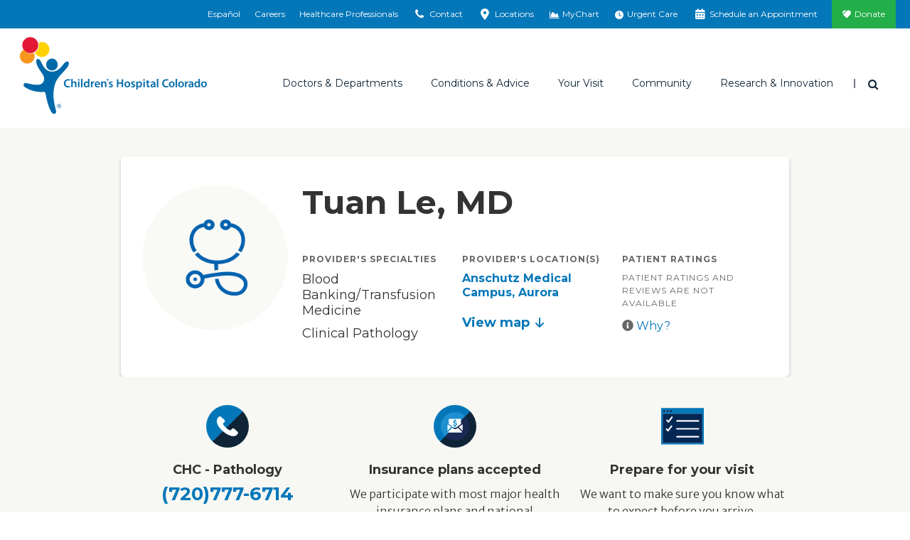

--- FILE ---
content_type: text/html; charset=utf-8
request_url: https://www.childrenscolorado.org/doctors-and-departments/physicians/l/tuan-le/
body_size: 18775
content:
<!DOCTYPE html>
<html lang="en">
<head>
    <meta charset="utf-8">
    <meta name="viewport" content="width=device-width, initial-scale=1">
    <title>Tuan Le | Children&#x27;s Hospital Colorado</title>
    <meta name="description" content="Meet Tuan Le, MD. He specializes in Blood Banking/Transfusion Medicine, Clinical Pathology at Children's Hospital Colorado" />
<meta property="og:image" content="https://www.childrenscolorado.org/globalassets/locations/anschutz-hero.jpg.jpg?v=49e2b0" />
<meta property="og:url" content="https://www.childrenscolorado.org/doctors-and-departments/physicians/l/tuan-le/" />
<meta name="msvalidate.01" content="BF4BB0CFDDD447EEA3C71A4AC704C2C5" />
<meta name="google-site-verification" content="kw9YR0PXtMQyINHbU2maTv68H8HeH7suajw2rdv2uN8" />
<meta name="p:domain_verify" content="fd5ce2ff802b99c6291be6337545275c" />
<meta name="twitter:card" content="summary_large_image" />
<link href="https://www.childrenscolorado.org/doctors-and-departments/physicians/l/tuan-le/" rel="canonical"></link>

        <meta http-equiv="Content-Security-Policy" content="img-src * data:; default-src &#x27;self&#x27; &#x27;unsafe-inline&#x27; &#x27;unsafe-eval&#x27; blob: *.doubleclick.net *.google-analytics.com *.crazyegg.com *.siteimprove.com *.google.com *.googlesyndication.com webto.salesforce.com *.ketchcdn.com *.ketchjs.com *.google-analytics.com *.googletagmanager.com fonts.googleapis.com fonts.gstatic.com pro.fontawesome.com *.bing.com *.invoca.net *.invocacdn.com *.www.childrenscolorado.org *.childrenscolorado.org *.typekit.net *.clarity.ms *.cloudfront.net *.linkedin.oribi.io *.jquery.com *.youtube.com *.mychart.childrenscolorado.org *.youtube-nocookie.com *.vimeo.com *.nrchealth.com *.pinimg.com *.pinterest.com *.fontawesome.com *.sfmc-content.com *.aspnetcdn.com *.episerver.net *.ucdenver.edu *.childrenscolorado.org *.cloud.email.childrenscolorado.org *.licdn.com/* *.facebook.net *.azurewebsites.net *.adnxs.com *.office.com *.facebook.com *.linkedin.com *.msecnd.net *.idio.co *.services.visualstudio.com *.visualstudio.com *.ytimg.com *.ytimg *.googleadservices.com *.adsymptotic.com *.selfcare.info *.googleapis.com childrenscolorado.org *.gstatic.com *.twitter.com html5-player.libsyn.com sketchfab.com *.votervoice.net *.twimg.com linkmaker.itunes.apple.com *.joomag.com *.appcatalyst.com *.healthrecordwizard.com *.cuanschutz.edu https://js.monitor.azure.com *.licdn.com vimeo.com cdnjs.cloudflare.com">
    
    


    <link rel="apple-touch-icon" sizes="180x180" href="/Static/chco/images/system-images/apple-touch-icon.png">
    <link rel="icon" type="image/png" sizes="32x32" href="/Static/chco/images/system-images/favicon-32x32.png">
    <link rel="icon" type="image/png" sizes="16x16" href="/Static/chco/images/system-images/favicon-16x16.png">

    <!-- CHCO custom font -->
    <link rel="preload" href="/Content/fonts/chco-custom/chco-custom.woff?84279219" as="font" type="font/woff" crossorigin>
    <link rel="preload" href="/Content/fonts/chco-custom/chco-custom.ttf?84279219" as="font" type="font/woff" crossorigin>

    <!-- Google font CDN -->
    <link rel="preload" href="https://fonts.googleapis.com/css?family=Merriweather+Sans:300,300i,400,400i,700,700i|Open+Sans:300,300i,400,400i,700,700i|Merriweather:300,400,400i,700,700i|Montserrat:400,500,600,700" as="style">
    <link rel="stylesheet" href="https://fonts.googleapis.com/css?family=Merriweather+Sans:300,300i,400,400i,700,700i|Open+Sans:300,300i,400,400i,700,700i|Merriweather:300,400,400i,700,700i|Montserrat:400,500,600,700">

    <!-- Font Awesome Pro -->
    <link rel="preload" href="/Static/chco/fonts/fontawesome-pro-6.5.1-web/css/all.css" as="style">
    <link rel="stylesheet" href="/Static/chco/fonts/fontawesome-pro-6.5.1-web/css/all.css">

    <!-- Critical CSS -->
    <link rel="stylesheet" href="/Static/chco/css/critical.bundled.css?v=qgzNvWNx5K7h6oE-jeH-1Sn1c_MvG55O0cvs5QbsoNE">

    <!-- Non critical CSS -->
    <link rel="preload" href="/Static/chco/css/non-critical.bundled.css?v=XoJZARdUi1T_jHUD922ZCg41b-TFd2bsg56n42UXDOg" as="style">
    <link rel="stylesheet" href="/Static/chco/css/non-critical.bundled.css?v=XoJZARdUi1T_jHUD922ZCg41b-TFd2bsg56n42UXDOg">
    <script src="https://ajax.aspnetcdn.com/ajax/jquery/jquery-3.5.1.min.js" integrity="sha384-ZvpUoO/+PpLXR1lu4jmpXWu80pZlYUAfxl5NsBMWOEPSjUn/6Z/hRTt8+pR6L4N2" crossorigin="anonymous"></script>


    
    <link rel="stylesheet" href="https://pro.fontawesome.com/releases/v5.6.1/css/all.css" integrity="sha384-NJXGk7R+8gWGBdutmr+/d6XDokLwQhF1U3VA7FhvBDlOq7cNdI69z7NQdnXxcF7k" crossorigin="anonymous">
    

    <script>
!function(T,l,y){var S=T.location,k="script",D="instrumentationKey",C="ingestionendpoint",I="disableExceptionTracking",E="ai.device.",b="toLowerCase",w="crossOrigin",N="POST",e="appInsightsSDK",t=y.name||"appInsights";(y.name||T[e])&&(T[e]=t);var n=T[t]||function(d){var g=!1,f=!1,m={initialize:!0,queue:[],sv:"5",version:2,config:d};function v(e,t){var n={},a="Browser";return n[E+"id"]=a[b](),n[E+"type"]=a,n["ai.operation.name"]=S&&S.pathname||"_unknown_",n["ai.internal.sdkVersion"]="javascript:snippet_"+(m.sv||m.version),{time:function(){var e=new Date;function t(e){var t=""+e;return 1===t.length&&(t="0"+t),t}return e.getUTCFullYear()+"-"+t(1+e.getUTCMonth())+"-"+t(e.getUTCDate())+"T"+t(e.getUTCHours())+":"+t(e.getUTCMinutes())+":"+t(e.getUTCSeconds())+"."+((e.getUTCMilliseconds()/1e3).toFixed(3)+"").slice(2,5)+"Z"}(),iKey:e,name:"Microsoft.ApplicationInsights."+e.replace(/-/g,"")+"."+t,sampleRate:100,tags:n,data:{baseData:{ver:2}}}}var h=d.url||y.src;if(h){function a(e){var t,n,a,i,r,o,s,c,u,p,l;g=!0,m.queue=[],f||(f=!0,t=h,s=function(){var e={},t=d.connectionString;if(t)for(var n=t.split(";"),a=0;a<n.length;a++){var i=n[a].split("=");2===i.length&&(e[i[0][b]()]=i[1])}if(!e[C]){var r=e.endpointsuffix,o=r?e.location:null;e[C]="https://"+(o?o+".":"")+"dc."+(r||"services.visualstudio.com")}return e}(),c=s[D]||d[D]||"",u=s[C],p=u?u+"/v2/track":d.endpointUrl,(l=[]).push((n="SDK LOAD Failure: Failed to load Application Insights SDK script (See stack for details)",a=t,i=p,(o=(r=v(c,"Exception")).data).baseType="ExceptionData",o.baseData.exceptions=[{typeName:"SDKLoadFailed",message:n.replace(/\./g,"-"),hasFullStack:!1,stack:n+"\nSnippet failed to load ["+a+"] -- Telemetry is disabled\nHelp Link: https://go.microsoft.com/fwlink/?linkid=2128109\nHost: "+(S&&S.pathname||"_unknown_")+"\nEndpoint: "+i,parsedStack:[]}],r)),l.push(function(e,t,n,a){var i=v(c,"Message"),r=i.data;r.baseType="MessageData";var o=r.baseData;return o.message='AI (Internal): 99 message:"'+("SDK LOAD Failure: Failed to load Application Insights SDK script (See stack for details) ("+n+")").replace(/\"/g,"")+'"',o.properties={endpoint:a},i}(0,0,t,p)),function(e,t){if(JSON){var n=T.fetch;if(n&&!y.useXhr)n(t,{method:N,body:JSON.stringify(e),mode:"cors"});else if(XMLHttpRequest){var a=new XMLHttpRequest;a.open(N,t),a.setRequestHeader("Content-type","application/json"),a.send(JSON.stringify(e))}}}(l,p))}function i(e,t){f||setTimeout(function(){!t&&m.core||a()},500)}var e=function(){var n=l.createElement(k);n.src=h;var e=y[w];return!e&&""!==e||"undefined"==n[w]||(n[w]=e),n.onload=i,n.onerror=a,n.onreadystatechange=function(e,t){"loaded"!==n.readyState&&"complete"!==n.readyState||i(0,t)},n}();y.ld<0?l.getElementsByTagName("head")[0].appendChild(e):setTimeout(function(){l.getElementsByTagName(k)[0].parentNode.appendChild(e)},y.ld||0)}try{m.cookie=l.cookie}catch(p){}function t(e){for(;e.length;)!function(t){m[t]=function(){var e=arguments;g||m.queue.push(function(){m[t].apply(m,e)})}}(e.pop())}var n="track",r="TrackPage",o="TrackEvent";t([n+"Event",n+"PageView",n+"Exception",n+"Trace",n+"DependencyData",n+"Metric",n+"PageViewPerformance","start"+r,"stop"+r,"start"+o,"stop"+o,"addTelemetryInitializer","setAuthenticatedUserContext","clearAuthenticatedUserContext","flush"]),m.SeverityLevel={Verbose:0,Information:1,Warning:2,Error:3,Critical:4};var s=(d.extensionConfig||{}).ApplicationInsightsAnalytics||{};if(!0!==d[I]&&!0!==s[I]){var c="onerror";t(["_"+c]);var u=T[c];T[c]=function(e,t,n,a,i){var r=u&&u(e,t,n,a,i);return!0!==r&&m["_"+c]({message:e,url:t,lineNumber:n,columnNumber:a,error:i}),r},d.autoExceptionInstrumented=!0}return m}(y.cfg);function a(){y.onInit&&y.onInit(n)}(T[t]=n).queue&&0===n.queue.length?(n.queue.push(a),n.trackPageView({})):a()}(window,document,{src: "https://js.monitor.azure.com/scripts/b/ai.2.gbl.min.js", crossOrigin: "anonymous", cfg: {instrumentationKey: '97baa825-339a-4bff-a7c5-035a492c467f', disableCookiesUsage: false }});
</script>


    <meta name="facebook-domain-verification" content="baxnx5hr8btd1azgvqs9ab8qaa8zly" />
    <script>
        var root = document.getElementsByTagName('html')[0];

        // Dynamically set scrollbar width css variable
        function getScrollbarWidth() {
            var outer = document.createElement('div');
            outer.style.visibility = 'hidden';
            outer.style.overflow = 'scroll';
            document.body.appendChild(outer);
            var inner = document.createElement('div');
            outer.appendChild(inner);
            var scrollbarWidth = (outer.offsetWidth - inner.offsetWidth);
            outer.parentNode.removeChild(outer);
            return scrollbarWidth + 'px';
        }

        (function domBodyExists() {
            if (document.body) {
                root.classList.add('js-scrollbar-width-set');
                document.documentElement.style.setProperty('--scrollbar-width', getScrollbarWidth());
            } else {
                window.requestAnimationFrame(domBodyExists);
            }
        })();
    </script>

    <script>!function () { window.semaphore = window.semaphore || [], window.ketch = function () { window.semaphore.push(arguments) }; var e = new URLSearchParams(document.location.search), o = e.has("property") ? e.get("property") : "chco_org", n = document.createElement("script"); n.type = "text/javascript", n.src = "https://global.ketchcdn.com/web/v3/config/childrenscolorado/".concat(o, "/boot.js"), n.defer = n.async = !0, document.getElementsByTagName("head")[0].appendChild(n) }();</script>
    
    <script>
        var isAnalyticsAllowed = false;
    </script>
</head>
<body class="l-body bio" data-ismobile="False">
    
    <script src="https://www.youtube.com/iframe_api"></script>
    
    <script>
    dataLayer = [{
        'AccountId': '1234958444',
        'PageName': 'Tuan Le',
        'FirstVisit': 'True',
        'SiteSection': '',
        'splitTestId': '',
        'ServiceLine':'',
        'NrcEnabled':'False'
    }];
    </script>

    
    <noscript>
        <iframe src="https://www.googletagmanager.com/ns.html?id=GTM-DP99&amp;FirstVisit=True&amp;PageName=Tuan&#x2B;Le&amp;SiteSection=&amp;splitTestId=" height="0" width="0" style="display: none; visibility: hidden;"></iframe>
    </noscript>
    <script>
        (function (w, d, s, l, i) {
            w[l] = w[l] || []; w[l].push({
                'gtm.start': new Date().getTime(), event: 'gtm.js'
            });
            var f = d.getElementsByTagName(s)[0],
                j = d.createElement(s), dl = l != 'dataLayer' ? '&l=' + l : '';
            j.async = true;
            j.src = '//www.googletagmanager.com/gtm.js?id=' + i + dl;
            f.parentNode.insertBefore(j, f);
        })(window, document, 'script', 'dataLayer', 'GTM-DP99');

        window.dataLayer = window.dataLayer || [];
        function gtag() { dataLayer.push(arguments); }
    </script>


    
    



<div class="l-surround">
        
<div class="logo-lg logo-print">
    <img class="logo-lg-mark" src="/Content/images/logo-chco-mark-color.svg" role="presentation">
    <img class="logo-lg-type" src="/Content/images/logo-chco-type-color.svg" alt="Children's Hospital Colorado">
</div>

<header class="l-header off-canvas-transition">
        

<div class="l-header-utility clearfix">
    <div class="utility-cabinet" data-block-type="topnav">
        <div data-breakpoint="992" class="utility-cabinet-base">
            
                <div id="headerDrawerContactArea">

<div data-block-id="77726" data-block-type="headerdrawer">
    <div class="utility-cabinet-drawer" id="utility-contact">
        <div class="container-fluid-outer">
            <div class="chco-row chco-no-gutters px-2">
                <button class="close-btn btn-transparent btn-close-x pull-right">
                    <span class="sr-only">Close</span>
                </button>
            </div>

            <div class="utility-cabinet-content">
                <div class="row col-border-right-surround">
                    <div class="col-md-4 break-small-sm">
                        <ul class="list-icon-links">
                            <li>
                                <a id="utility-contact-phone" href="tel:1-800-624-6553">
                                    <img src="/Static/chco/images/system-images/cta-phone.svg" alt="">
                                    <span>1-800-624-6553</span>
                                </a>
                            </li>
                            <li>
                                <a href="/contact-us/">
                                    <img src="/Static/chco/images/system-images/cta-sign-up.svg" alt="">
                                    <span>Contact Us</span>
                                </a>
                            </li>
                            <li>
                                <a href="/your-visit/pay-for-care/billing-payment/">
                                    <img src="/Static/chco/images/system-images/cta-pay-bill.svg" alt="">
                                    <span>Pay Your Bill</span>
                                </a>
                            </li>
                        </ul>
                    </div>
                    <div class="col-md-4 break-small-sm">
                        
<h5>ParentSmart Healthline<sup>TM</sup></h5>
<p>Caring pediatric nurses are available 24/7 to help answer your questions.</p>
                            <ul class="list-icon-links">
                                <li>
                                    <a href="tel:720-777-0123">
                                        <img src="/Static/chco/images/system-images/cta-nurses-line.svg" alt="">
                                        720-777-0123
                                    </a>
                                </li>
                            </ul>
                    </div>
                    <div class="col-md-4 break-small-sm">
                        
<h5>Send Postal Mail To:</h5>
<p>Children&rsquo;s Hospital Colorado<br />Anschutz Medical Campus<br />13123 East 16th Avenue<br />Aurora, CO 80045</p>
<p><a href="/locations/">Looking for a different location?</a></p>
                    </div>
                </div>
            </div>
        </div>
    </div>
</div>
<div data-block-id="77727" data-block-type="headerdrawer">
    <div id="utility-locations" class="utility-cabinet-drawer pt-lg-0">
        <div class="chco-container-fluid container-fluid-outer py-lg-0">
            <div class="chco-col-12">
                <button class="close-btn btn-transparent btn-close-x pull-right">
                    <span class="sr-only">Close</span>
                </button>
            </div>
            <div class="chco-row chco-no-gutters">
                <div class="chco-col-sm-12 chco-col-lg-8 chco-order-lg-first pb-5 py-lg-10 pr-lg-5">
                    <h2 class="h3">Emergency and urgent care locations</h2>
                    <p><p>In life-threatening emergencies, find the emergency room location nearest you. For non-life-threatening medical needs when your pediatrician is unavailable, visit one of our urgent care locations.</p></p>
                    <div class="chco-row pt-4 utility-cabinet-col-separator">
                        <div class="chco-col-lg-6 chco-col-xl-5 pr-lg-0">
                            <h3 class="h4 mb-4">Emergency locations (24/7)</h3>
                            <div class="mb-4">
                                <a href="/locationsapi/findclosestlocation?LocationSearchForm.CareType=1&LocationSearchForm.EUCare=true" class="find-closest-location d-inline-block mb-0" rel="nofollow" data-language="en">
                                    <i class="fas fa-location-arrow f-gray-500 mr-2" aria-hidden="true"></i>
                                    Find the closest emergency location
                                </a>
                            </div>

                                <a href="https://www.childrenscolorado.org/locations/?LocationSearchForm.CareType=1&LocationSearchForm.EUCare=true" class="btn btn-default reverse mb-4 mb-lg-3">
                                    See all emergency locations
                                </a>
                        </div>
                        <div class="chco-col-lg-6 chco-col-xl-5 pl-lg-0 chco-offset-xl-2">
                            <h3 class="h4 mb-4 mt-6 mt-lg-0">Urgent care locations (hours vary)</h3>
                            <div class="mb-4">
                                <a href="/locationsapi/findclosestlocation?LocationSearchForm.CareType=2&LocationSearchForm.EUCare=true" class="find-closest-location d-inline-block mb-0" rel="nofollow" data-language="en">
                                    <i class="fas fa-location-arrow f-gray-500 mr-2" aria-hidden="true"></i>
                                    Find the closest urgent care location
                                </a>
                            </div>

                                <a href="https://www.childrenscolorado.org/locations/?LocationSearchForm.CareType=2&LocationSearchForm.EUCare=true" class="btn btn-default reverse mb-4 mb-lg-3">
                                    See all urgent care locations
                                </a>
                        </div>
                    </div>
                    <div class="my-4">
                        <p class="mb-0">Not sure if you need urgent or emergency care?&nbsp;&nbsp; <a class="h5 text-primary d-inline-block arrow-right" href="/your-visit/prepare-for-your-visit/urgent-vs-emergency-care/">Help me decide</a></p>
                    </div>
                </div>
                <div class="chco-col-sm-12 chco-col-lg-4 chco-col-xl-3 chco-offset-xl-1 mt-5 mt-lg-0 pt-lg-10 px-lg-5" id="all-locations-col">
                    <h2 class="h3 mb-3">All locations</h2>
                    <p class="mb-4">See a listing of all our Children’s Hospital Colorado locations including inpatient, outpatient, therapy, surgery facilities and more.</p>
                    <h3 class="h4 mb-4">Locations near you</h3>
                    <div class="mb-4">
                        <a href="/locationsapi/findclosestlocation?LocationSearchForm.EUCare=" rel="nofollow" class="find-closest-location d-inline-block" data-language="en">
                            <i class="fas fa-location-arrow f-gray-500 mr-2" aria-hidden="true"></i>
                            Find the closest location
                        </a>
                    </div>

                        <a href="https://www.childrenscolorado.org/locations/" class="btn btn-primary mb-4 mb-lg-3">
                            See all locations
                        </a>
                </div>
            </div>
            <input id="drawerItem_UsersCurrentLocationLatLng" name="drawerItem.UsersCurrentLocationLatLng" type="hidden" value="" />
        </div>
    </div>
</div>                </div>
        </div>
        <div class="container-fluid-outer">
                <ul class="utility-cabinet-handles utility-cabinet-controls">
                            <li class="hidden-xs hidden-sm">
                                <a href="https://espanol.childrenscolorado.org/">
                                    Español
                                </a>
                            </li>
                            <li class="hidden-xs hidden-sm">
                                <a href="/careers/" title="Careers">
                                    Careers
                                </a>
                            </li>
                            <li class="hidden-xs hidden-sm">
                                <a href="/health-professionals/" title="Healthcare Professionals">
                                    Healthcare Professionals
                                </a>
                            </li>
                    <li>
                        <a href="#" class="utility-search-toggle-btn btn-transparent hidden-md hidden-lg">
                            <span aria-hidden="true" class="icon icon-search"></span>
                            <span class="sr-only">Search</span>
                        </a>
                    </li>
                    <li>
                        <a href="#utility-contact" aria-controls="utility-contact" id="utility-contact">
                            <span aria-hidden="true" class="icon icon-phone"></span>
                            <span class="sr-only-sm">Contact</span>
                        </a>
                    </li>
                    <li>
                        <a href="#utility-locations" aria-controls="utility-locations" id="utility-location">
                            <span aria-hidden="true" class="icon icon-location"></span>
                            <span class="sr-only-sm">Locations</span>
                        </a>
                    </li>
                        <li>
                            <a href="https://mychart.childrenscolorado.org/MyChart/" target="_blank" >
                                <span aria-hidden="true" class="icon icon-chart-area"></span>
                                <span class="sr-only-sm">MyChart</span>
                            </a>
                        </li>
                        <li>
                            <a href="/urgent-care-emergency/" >
                                <span aria-hidden="true" class="icon fa-solid fa-clock"></span>
                                <span class="sr-only-sm">Urgent Care</span>
                            </a>
                        </li>
                        <li>
                            <a href="/schedule-an-appointment/" >
                                <span aria-hidden="true" class="icon icon-calendar"></span>
                                <span class="sr-only-sm">Schedule an Appointment</span>
                            </a>
                        </li>
                        <li class="donate-link">
                            <a href="https://secure.childrenscoloradofoundation.org/site/Donation2?mfc_pref=T&amp;df_id=7462&amp;7462.donation=form1&amp;autologin=true"  target="_blank">
                                Donate
                            </a>
                        </li>
                </ul>
        </div>
        <div class="utility-cabinet-drawer utility-cabinet-drawer--utility pt-lg-0 d-lg-none" id="utility-more">
            <div class="chco-container-fluid container-fluid-outer py-lg-0">
                <div class="chco-row chco-no-gutters px-2">
                    <button class="close-btn btn-transparent btn-close-x pull-right" aria-label="Close"></button>
                </div>
                <div class="chco-row chco-no-gutters">
                    <div class="chco-col-12">
                        <div class="h4">More Options</div>
                            <ul class="utility-cabinet-controls list-unstyled">
                                <li>
                                    <a aria-controls="utility-contact" class="utility-contact-btn" href="#utility-contact">
                                        <span aria-hidden="true" class="icon icon-phone"></span>
                                        Contact
                                    </a>
                                </li>
                                <li>
                                    <a aria-controls="utility-locations" href="#utility-locations">
                                        <span aria-hidden="true" class="icon icon-location"></span>
                                        Locations
                                    </a>
                                </li>
                                    <li>
                                        <a href="https://mychart.childrenscolorado.org/MyChart/" target="_blank" >
                                            <span aria-hidden="true" class="icon icon-chart-area"></span>
                                            MyChart
                                        </a>
                                    </li>
                                    <li>
                                        <a href="/urgent-care-emergency/" >
                                            <span aria-hidden="true" class="icon fa-solid fa-clock"></span>
                                            Urgent Care
                                        </a>
                                    </li>
                                    <li>
                                        <a href="/schedule-an-appointment/" >
                                            <span aria-hidden="true" class="icon icon-calendar"></span>
                                            Schedule an Appointment
                                        </a>
                                    </li>
                                    <li class="donate-link">
                                        <a href="https://secure.childrenscoloradofoundation.org/site/Donation2?mfc_pref=T&amp;df_id=7462&amp;7462.donation=form1&amp;autologin=true"  target="_blank">
                                            <span aria-hidden="true" class="icon icon-heart"></span>
                                            Donate
                                        </a>
                                    </li>
                            </ul>
                    </div>
                </div>
            </div>
        </div>
    </div>
</div>

        


<div class="l-header-main sticky-header-transition">
    <div class="container-fluid-outer sticky-header-transition">
        <div class="l-header-misc">
            <a class="logo" href="/">
                <div class="logo-sm logo-sm--updated hidden-md hidden-lg">
                    <img src="/Static/chco/images/system-images/logo-mobile.svg" alt="Children&#x27;s Hospital Colorado">
                </div>

                <div class="logo-lg hidden-xs hidden-sm">
                    <img class="logo-lg-mark" role="presentation" src="/Content/images/logo-chco-mark-color.svg">
                    <img alt="Children&#x27;s Hospital Colorado" class="logo-lg-type" src="/Content/images/logo-chco-type-color.svg">
                </div>
            </a>

                    <a aria-controls="utility-language" class="header-language-btn utility-language-btn btn-transparent hidden-md hidden-lg" href="https://espanol.childrenscolorado.org/">
                        ES
                        <span class="sr-only">Switch to English language</span>
                    </a>

                <div class="header-search-dropdown dropdown">
                    <button aria-expanded="true" aria-haspopup="true" class="header-search-toggle-btn dropdown-toggle btn-transparent" data-toggle="dropdown" id="searchForm" type="button">
                        <span class="icon icon-search" aria-hidden="true"></span>
                        <span class="sr-only">Search</span>
                    </button>

                    <div aria-labelledby="searchForm" class="dropdown-menu">
                        <button class="close-btn btn-transparent btn-close-x pull-right"><span class="sr-only">Close</span></button>
                        <form action="/search/" class="header-search-form form-inline" method="get">
                            <div class="header-search-inner">
                                <div class="form-group">
                                    <label class="header-search-label" for="headerSearch">I'm looking for</label>
                                </div>
                                <div class="form-group header-search-inputs">
                                    <input class="header-search-text input-transparent form-control head-search-drop-form-text" id="headerSearch" name="q" placeholder="" type="text"> 
                                    <button class="header-search-btn input-transparent" type="submit">
                                        <span class="icon icon-search" aria-hidden="true"></span>
                                        <span class="sr-only">Search</span>
                                    </button>
                                </div>
                            </div>
                        </form>
                    </div>
                </div>
            <button class="btn-off-canvas-toggle hidden-md hidden-lg">
                <span aria-hidden="true" class="hamburger-icon"></span>
                <span class="sr-only">Main Menu</span>
            </button>
        </div>
        <div class="l-header-nav">
            <div class="utility-slider-nav">
                    <ul class="utility-slider-nav__list utility-cabinet-controls">
                        <li>
                            <a aria-controls="utility-contact" class="utility-contact-btn" href="#utility-contact">
                                <span aria-hidden="true" class="icon icon-phone"></span>
                                Contact
                            </a>
                        </li>
                        <li>
                            <a aria-controls="utility-locations" href="#utility-locations">
                                <span aria-hidden="true" class="icon icon-location"></span>
                                Locations
                            </a>
                        </li>
                            <li>
                                <a href="https://mychart.childrenscolorado.org/MyChart/" target="_blank" >
                                    <span aria-hidden="true" class="icon icon-chart-area"></span>
                                    MyChart
                                </a>
                            </li>
                            <li>
                                <a href="/urgent-care-emergency/" >
                                    <span aria-hidden="true" class="icon fa-solid fa-clock"></span>
                                    Urgent Care
                                </a>
                            </li>
                            <li>
                                <a href="/schedule-an-appointment/" >
                                    <span aria-hidden="true" class="icon icon-calendar"></span>
                                    Schedule an Appointment
                                </a>
                            </li>
                            <li class="donate-link">
                                <a href="https://secure.childrenscoloradofoundation.org/site/Donation2?mfc_pref=T&amp;df_id=7462&amp;7462.donation=form1&amp;autologin=true"  target="_blank">
                                    <span class="icon icon-heart" aria-hidden="true"></span>
                                    Donate
                                </a>
                            </li>
                    </ul>

                <button class="utility-slider-nav__more-btn" role="button" aria-label="More" aria-controls="utility-more">
                    <svg x="0px" y="0px" width="3px" height="13px" viewBox="0 0 3 13" style="enable-background:new 0 0 3 13;">
                        <circle cx="1.5" cy="1.5" r="1.5"></circle>
                        <circle cx="1.5" cy="6.5" r="1.5"></circle>
                        <circle cx="1.5" cy="11.5" r="1.5"></circle>
                    </svg>
                </button>
            </div>
            

<div class="main-nav" data-breakpoint="992" >

<ul class="main-nav-list"><li class="mainmenuitem" data-block-id="14044" data-block-type="mainmenuitem">
<a data-block-target="14044" href="/doctors-and-departments/">Doctors &amp; Departments</a>
    <ul class="main-nav-mobile-menu-list">
        <li class="d-md-none">
            <a class="nav-overview" href="/doctors-and-departments/">Overview</a>
        </li>
            <li><a href="/doctors-and-departments/departments/">Departments</a></li>
            <li><a href="/doctors-and-departments/physicians/find-a-doctor/?pt=Children%E2%80%99s&#x2B;Colorado&#x2B;providers">Find a Doctor</a></li>
    </ul>
<div class="main-nav-mega-menu">
    <div class="main-nav-mega-menu-header">
        <a class="main-nav-mega-menu-title arrow-right" href="/doctors-and-departments/">Doctors &amp; Departments</a>
    </div>
    <div class="chco-row col-border-right-surround">
        <div class="chco-col-md-3">
                <ul class="main-nav-mega-menu-list">
                            <li><a href="/doctors-and-departments/departments/">Departments</a></li>
                            <li><a href="/doctors-and-departments/physicians/find-a-doctor/?pt=Children%E2%80%99s&#x2B;Colorado&#x2B;providers">Find a Doctor</a></li>
                </ul>
        </div>
            <div class="chco-col-md-9">
        <div class="row col-border-right-surround">


<div class="col-md-4"><div class="findadoctorsearch tag-menuitem" data-block-id="14056" data-block-type="findadoctorsearch"><h4>Find a Doctor</h4>
<form id="find-a-doctor-form" class="single-field-form input-group break-small ta-findadoctor" action="/doctors-and-departments/physicians/find-a-doctor/" method="get">
    <input type="text" name="q" id="searchterm" class="single-field-form-input form-control" placeholder="Search" />
    <button id="find-a-doctor-form-btn" class="single-field-form-button" onclick="btnSearchClick()" type="submit">
        <span class="icon icon-search" aria-hidden="true"></span>
        <span class="sr-only">Search</span>
    </button>
</form>


<script>
    $(document).ready(function () {
        $("#find-a-doctor-form-btn").click(function () {
            if (document.getElementById("find-a-doctor-form")) {
                dataLayer.push({ 'doctorsearchtype': ("'" + $("#searchterm").val() + "'"), 'event': 'findadoctor', });
                setTimeout("submitForm()", 150);
            }
        });
    });

    function submitForm() {
        document.getElementById("find-a-doctor-form").submit();
    }
</script>
</div></div>

<div class="col-md-8"><div class="findadepartmentsearch tag-menuitem" data-block-id="19067" data-block-type="findadepartmentsearch"><h4>Find a Department</h4>
<span class="serif-light"><em>By name</em></span>
<ul class="alphabet-nav-list border-bottom-dotted break-xsmall">
        <li><a href="/doctors-and-departments/departments/#A">A</a></li>
        <li><a href="/doctors-and-departments/departments/#B">B</a></li>
        <li><a href="/doctors-and-departments/departments/#C">C</a></li>
        <li><a href="/doctors-and-departments/departments/#D">D</a></li>
        <li><a href="/doctors-and-departments/departments/#E">E</a></li>
        <li><a href="/doctors-and-departments/departments/#F">F</a></li>
        <li><a href="/doctors-and-departments/departments/#G">G</a></li>
        <li><a href="/doctors-and-departments/departments/#H">H</a></li>
        <li><a href="/doctors-and-departments/departments/#I">I</a></li>
        <li><a href="/doctors-and-departments/departments/#J">J</a></li>
        <li><a href="/doctors-and-departments/departments/#K">K</a></li>
        <li><a href="/doctors-and-departments/departments/#L">L</a></li>
        <li><a href="/doctors-and-departments/departments/#M">M</a></li>
        <li><a href="/doctors-and-departments/departments/#N">N</a></li>
        <li><a href="/doctors-and-departments/departments/#O">O</a></li>
        <li><a href="/doctors-and-departments/departments/#P">P</a></li>
        <li><a href="/doctors-and-departments/departments/#Q">Q</a></li>
        <li><a href="/doctors-and-departments/departments/#R">R</a></li>
        <li><a href="/doctors-and-departments/departments/#S">S</a></li>
        <li><a href="/doctors-and-departments/departments/#T">T</a></li>
        <li><a href="/doctors-and-departments/departments/#U">U</a></li>
        <li><a href="/doctors-and-departments/departments/#V">V</a></li>
        <li><a href="/doctors-and-departments/departments/#W">W</a></li>
        <li><a href="/doctors-and-departments/departments/#X">X</a></li>
        <li><a href="/doctors-and-departments/departments/#Y">Y</a></li>
        <li><a href="/doctors-and-departments/departments/#Z">Z</a></li>
</ul>
</div></div>
        </div>
</div>
    </div>
</div>

</li><li class="mainmenuitem" data-block-id="14045" data-block-type="mainmenuitem">
<a data-block-target="14045" href="/conditions-and-advice/">Conditions &amp; Advice</a>
    <ul class="main-nav-mobile-menu-list">
        <li class="d-md-none">
            <a class="nav-overview" href="/conditions-and-advice/">Overview</a>
        </li>
            <li><a href="/conditions-and-advice/conditions-and-symptoms/">Conditions and Symptoms</a></li>
            <li><a href="/conditions-and-advice/symptom-checker/">Symptom Checker</a></li>
            <li><a href="/conditions-and-advice/dosage-tables/">Dosage Tables</a></li>
            <li><a href="/conditions-and-advice/baby-guide/">Baby Guide</a></li>
            <li><a href="/conditions-and-advice/mental-health-family-resources/">Mental Health Resources</a></li>
    </ul>
<div class="main-nav-mega-menu">
    <div class="main-nav-mega-menu-header">
        <a class="main-nav-mega-menu-title arrow-right" href="/conditions-and-advice/">Conditions &amp; Advice</a>
    </div>
    <div class="chco-row col-border-right-surround">
        <div class="chco-col-md-3">
                <ul class="main-nav-mega-menu-list">
                            <li><a href="/conditions-and-advice/conditions-and-symptoms/">Conditions and Symptoms</a></li>
                            <li><a href="/conditions-and-advice/symptom-checker/">Symptom Checker</a></li>
                            <li><a href="/conditions-and-advice/dosage-tables/">Dosage Tables</a></li>
                            <li><a href="/conditions-and-advice/baby-guide/">Baby Guide</a></li>
                            <li><a href="/conditions-and-advice/mental-health-family-resources/">Mental Health Resources</a></li>
                </ul>
        </div>
            <div class="chco-col-md-9">
        <div class="row col-border-right-surround">


<div class="col-md-4"><div class="conditionandsymptomlanding tag-menuitem" data-block-id="19032" data-block-type="conditionandsymptomlanding"><h4>Find a Condition or Symptom</h4>
<form class="single-field-form input-group ta-conditionsymptom break-xsmall" action="/conditions-and-advice/conditions-and-symptoms/" method="get">
    <input type="text" name="q" class="single-field-form-input form-control" placeholder="Search" />
    <button class="single-field-form-button" type="submit">
        <span class="icon icon-search" aria-hidden="true"></span>
        <span class="sr-only">Search</span>
    </button>
</form>
<div class="text-left border-bottom-dotted break-xsmall">
    <a class="btn-expand-link collapsed" href="/conditions-and-advice/conditions-and-symptoms/">View All</a>
</div>
    <div class="serif-light break-xsmall"><em>Common conditions and symptoms</em></div>
    <ul class="main-nav-mega-menu-list">
            <li><a href="/conditions-and-advice/conditions-and-symptoms/conditions/pneumonia/">Pneumonia</a></li>
            <li><a href="/conditions-and-advice/conditions-and-symptoms/conditions/asthma/">Asthma</a></li>
            <li><a href="/conditions-and-advice/conditions-and-symptoms/conditions/headaches/">Headaches</a></li>
    </ul>
</div></div>

<div class="col-md-8"><div class="tag-menuitem" data-block-id="99371" data-block-type="card">







<div class="card-copy">
    
<div><img style="float: left; width: 200px; height: 67px;" alt="" src="/globalassets/parenting-advice/just-ask-childrens-logo.png?v=4adaa4" width="200" height="67" /></div>
<div style="clear: left;">&nbsp;</div>
<h4>Parenting Tips and Advice</h4>
<p>From bringing home a new baby to building trust with your teen, our pediatric experts share guidance to help you navigate the ups and downs of parenthood.</p>
<p><a href="/just-ask-childrens/" class="arrow-right">Read more in Just Ask Children&rsquo;s</a></p>
</div>


</div></div>
        </div>
</div>
    </div>
</div>

</li><li class="mainmenuitem" data-block-id="14046" data-block-type="mainmenuitem">
<a data-block-target="14046" href="/your-visit/">Your Visit</a>
    <ul class="main-nav-mobile-menu-list">
        <li class="d-md-none">
            <a class="nav-overview" href="/your-visit/">Overview</a>
        </li>
            <li><a href="/your-visit/my-chart/">MyChart for Patients and Families</a></li>
            <li><a href="/your-visit/prepare-for-your-visit/">Prepare for Your Visit</a></li>
            <li><a href="/your-visit/overnight-stay/">Your Overnight Stay</a></li>
            <li><a href="/your-visit/cheer-cards/">Send a Cheer Card</a></li>
            <li><a href="/your-visit/family-patient-resources/">Family and Patient Resources</a></li>
            <li><a href="/your-visit/pay-for-care/">Paying for Care</a></li>
            <li><a href="/your-visit/medical-records/">Medical Records</a></li>
            <li><a href="/your-visit/legal-policies-procedures/">Policies and Procedures</a></li>
            <li><a href="/your-visit/we-ask-because-we-care/">We Ask Because We Care</a></li>
    </ul>
<div class="main-nav-mega-menu">
    <div class="main-nav-mega-menu-header">
        <a class="main-nav-mega-menu-title arrow-right" href="/your-visit/">Your Visit</a>
    </div>
    <div class="chco-row col-border-right-surround">
        <div class="chco-col-md-3">
                <ul class="main-nav-mega-menu-list">
                            <li><a href="/your-visit/my-chart/">MyChart for Patients and Families</a></li>
                            <li><a href="/your-visit/prepare-for-your-visit/">Prepare for Your Visit</a></li>
                            <li><a href="/your-visit/overnight-stay/">Your Overnight Stay</a></li>
                            <li><a href="/your-visit/cheer-cards/">Send a Cheer Card</a></li>
                            <li><a href="/your-visit/family-patient-resources/">Family and Patient Resources</a></li>
                            <li><a href="/your-visit/pay-for-care/">Paying for Care</a></li>
                            <li><a href="/your-visit/medical-records/">Medical Records</a></li>
                            <li><a href="/your-visit/legal-policies-procedures/">Policies and Procedures</a></li>
                            <li><a href="/your-visit/we-ask-because-we-care/">We Ask Because We Care</a></li>
                </ul>
        </div>
            <div class="chco-col-md-9">
        <div class="row col-border-right-surround">


<div class="col-md-12"><div class="regionlocationsmainmenu tag-menuitem" data-block-id="48789" data-block-type="regionlocationsmainmenu">
<div class="regional-navigation">
        <div class="d-flex align-items-center">
            <h2 class="fs-9 mb-0 flex-grow-1">Find locations by region</h2>
            <a href="/locations/" class="arrow-right fs-5 fw-700 p-0">See all locations</a>
        </div>
    <a href="#" class="fs-3 f-mwsans fw-700 mb-3" id="RegionFindClosest"><i class="fas fa-location-arrow text-gray-normal fs-4" aria-hidden="true"></i> <u>Click to find the locations nearest you</u></a>
    
<div class="row"><div class="col-md-4 menuitemcard tag-menuitem" data-block-id="48791" data-block-type="menuitemcard">
    <img class="img-fluid mb-1" alt="Denver skyline during the daytime" src="https://www.childrenscolorado.org:443/contentassets/e1378306e0174318869b162e3a236e09/denver-metro-mega-nav.jpg?v=490120&amp;width=575&amp;height=323">
    <a href="/locations/?LocationSearchForm.RegionFilter=71441" class="d-block">

<h2 class="h4">Denver metro</h2></a>
 </div><div class="col-md-4 menuitemcard tag-menuitem" data-block-id="48794" data-block-type="menuitemcard">
    <img class="img-fluid mb-1" alt="Southern Colorado campus during the daytime" src="https://www.childrenscolorado.org:443/contentassets/c25231e81f6743cd8042bf87259b1058/southern-colorado-mega-nav.jpg?v=490120&amp;width=575&amp;height=323">
    <a href="/locations/?LocationSearchForm.RegionFilter=71442" class="d-block">

<h2 class="h4">Southern Colorado</h2></a>
 </div><div class="col-md-4 menuitemcard tag-menuitem" data-block-id="68646" data-block-type="menuitemcard">
    <img class="img-fluid mb-1" alt="Laptop, coffee, cell phone, and facemask on a desktop." src="https://www.childrenscolorado.org:443/contentassets/bfd8f42dbad94415a7e8cc3292e97de7/virtual-appointment.jpg?v=49013a&amp;width=575&amp;height=323">
    <a href="/doctors-and-departments/departments/telehealth/appointment/" class="d-block">

<h2 class="h4">Virtual visit</h2></a>
 </div></div>
</div>
</div></div>

        </div>
</div>
    </div>
</div>

</li><li class="mainmenuitem" data-block-id="14047" data-block-type="mainmenuitem">
<a data-block-target="14047" href="/community/">Community</a>
    <ul class="main-nav-mobile-menu-list">
        <li class="d-md-none">
            <a class="nav-overview" href="/community/">Overview</a>
        </li>
            <li><a href="/community/youth-mental-health-crisis/">Addressing the Youth Mental Health Crisis</a></li>
            <li><a href="/community/calendar-of-events/">Calendar of Events</a></li>
            <li><a href="/community/child-health-advocacy/">Child Health Advocacy</a></li>
            <li><a href="/community/community-health/">Community Health</a></li>
            <li><a href="/community/community-partners/">Community Partners</a></li>
            <li><a href="/community/corporate-relations/">Corporate Relations</a></li>
            <li><a href="/community/global-health/">Global Health</a></li>
            <li><a href="/community/patient-advocacy/">Patient Advocacy</a></li>
            <li><a href="/community/patient-stories/">Patient Stories</a></li>
            <li><a href="/community/pediatric-affiliations/">Pediatric Affiliations</a></li>
            <li><a href="/community/support-childrens-colorado/">Support Children&#x2019;s Colorado</a></li>
            <li><a href="/community/specialty-outreach-clinics/">Specialty Regional Outreach Clinics</a></li>
    </ul>
<div class="main-nav-mega-menu">
    <div class="main-nav-mega-menu-header">
        <a class="main-nav-mega-menu-title arrow-right" href="/community/">Community</a>
    </div>
    <div class="chco-row col-border-right-surround">
        <div class="chco-col-md-3">
                <ul class="main-nav-mega-menu-list">
                            <li><a href="/community/youth-mental-health-crisis/">Addressing the Youth Mental Health Crisis</a></li>
                            <li><a href="/community/calendar-of-events/">Calendar of Events</a></li>
                            <li><a href="/community/child-health-advocacy/">Child Health Advocacy</a></li>
                            <li><a href="/community/community-health/">Community Health</a></li>
                            <li><a href="/community/community-partners/">Community Partners</a></li>
                            <li><a href="/community/corporate-relations/">Corporate Relations</a></li>
                            <li><a href="/community/global-health/">Global Health</a></li>
                            <li><a href="/community/patient-advocacy/">Patient Advocacy</a></li>
                            <li><a href="/community/patient-stories/">Patient Stories</a></li>
                            <li><a href="/community/pediatric-affiliations/">Pediatric Affiliations</a></li>
                            <li><a href="/community/support-childrens-colorado/">Support Children&#x2019;s Colorado</a></li>
                            <li><a href="/community/specialty-outreach-clinics/">Specialty Regional Outreach Clinics</a></li>
                </ul>
        </div>
            <div class="chco-col-md-9">
        <div class="row col-border-right-surround">


<div class="col-md-4"><div class="tag-menuitem" data-block-id="62218" data-block-type="card">






<h4 class="">Your Support Matters</h4>
<div class="card-copy">
    
<p>All children should have a chance for a healthy future.</p>
<p><a class="arrow-right" href="/community/support-childrens-colorado/make-a-financial-donation/">Donate</a></p>
<p><a class="arrow-right" href="/community/support-childrens-colorado/volunteer/">Volunteer</a></p>
<p><a class="arrow-right" href="/community/support-childrens-colorado/give-blood/">Give Blood</a></p>
</div>


</div></div>

<div class="col-md-8"><div class="calendar tag-menuitem" data-block-id="16455" data-block-type="calendar">    <div class="block-editorial tag-menuitem">
        <h4>Upcoming Events</h4>
            <h5><a href="/community/calendar-of-events/pediatric-download-january-2026-beyond-screen-time/">Beyond Screen Time: Pediatric Care in the Digital Era</a></h5>
                <div class="h5">Thursday, January 29, 2026</div>
            <p>Experts explain how digital technology is changing pediatric care and the...</p>
        <p><a href="/community/calendar-of-events/" class="arrow-right">See All Events</a></p>
    </div>
</div></div>
        </div>
</div>
    </div>
</div>

</li><li class="mainmenuitem" data-block-id="14048" data-block-type="mainmenuitem">
<a data-block-target="14048" href="/research-innovation/">Research &amp; Innovation</a>
    <ul class="main-nav-mobile-menu-list">
        <li class="d-md-none">
            <a class="nav-overview" href="/research-innovation/">Overview</a>
        </li>
            <li><a href="/research-innovation/about-our-research/">About Our Research</a></li>
            <li><a href="/research-innovation/pediatric-clinical-trials/">Pediatric Clinical Trials</a></li>
            <li><a href="/advances-answers/">Research Articles</a></li>
            <li><a href="/research-innovation/researcher-onboarding/">Researcher Onboarding Process</a></li>
            <li><a href="/research-innovation/training-and-internships/">Training and Internships</a></li>
            <li><a href="/research-innovation/funding-opportunities/">Funding Opportunities</a></li>
            <li><a href="/research-innovation/the-center-for-innovation/">Center For Innovation</a></li>
            <li><a href="https://www.supportchildrenscolorado.org/fueled-by-giving/research-and-innovation/">Support Our Research</a></li>
    </ul>
<div class="main-nav-mega-menu">
    <div class="main-nav-mega-menu-header">
        <a class="main-nav-mega-menu-title arrow-right" href="/research-innovation/">Research &amp; Innovation</a>
    </div>
    <div class="chco-row col-border-right-surround">
        <div class="chco-col-md-3">
                <ul class="main-nav-mega-menu-list">
                            <li><a href="/research-innovation/about-our-research/">About Our Research</a></li>
                            <li><a href="/research-innovation/pediatric-clinical-trials/">Pediatric Clinical Trials</a></li>
                            <li><a href="/advances-answers/">Research Articles</a></li>
                            <li><a href="/research-innovation/researcher-onboarding/">Researcher Onboarding Process</a></li>
                            <li><a href="/research-innovation/training-and-internships/">Training and Internships</a></li>
                            <li><a href="/research-innovation/funding-opportunities/">Funding Opportunities</a></li>
                            <li><a href="/research-innovation/the-center-for-innovation/">Center For Innovation</a></li>
                            <li><a href="https://www.supportchildrenscolorado.org/fueled-by-giving/research-and-innovation/">Support Our Research</a></li>
                </ul>
        </div>
            <div class="chco-col-md-9">
        <div class="row col-border-right-surround">


<div class="col-md-12"><div class="tag-menuitem" data-block-id="94231" data-block-type="card">







<div class="card-copy">
    
<p style="float: left; margin-right: 20px;"><img alt="" src="/globalassets/q-blog/q-advances-answers-promo.png?v=495a8e" width="200" height="150" /></p>
<h3>It starts with a Q:</h3>
<p>For the&nbsp;latest&nbsp;cutting-edge&nbsp;research, innovative&nbsp;collaborations&nbsp;and&nbsp;remarkable&nbsp;discoveries in child health, read&nbsp;stories from&nbsp;across&nbsp;all our areas of study in&nbsp;<strong>Q: Advances and Answers in Pediatric Health</strong>.&nbsp;</p>
<p><a href="/advances-answers/" class="arrow-right">Discover more in Q:</a></p>
</div>


</div></div>

        </div>
</div>
    </div>
</div>

</li></ul>
        <ul class="main-extra-nav d-md-none d-lg-none">
                    <li>
                        <a href="/careers/" title="Careers">
                            Careers
                        </a>
                    </li>
                    <li>
                        <a href="/health-professionals/" title="Healthcare Professionals">
                            Healthcare Professionals
                        </a>
                    </li>
        </ul>
        <ul class="utility-cabinet-handles">
                <li class="donate-link full-width">
                    <a href="https://secure.childrenscoloradofoundation.org/site/Donation2?mfc_pref=T&amp;df_id=7462&amp;7462.donation=form1&amp;autologin=true">Donate</a>
                </li>
        </ul>
</div>

        </div>
    </div>
</div>

</header>






    

    <div class="l-canvas off-canvas-transition container-fluid-outer">
        
        



<script type="application/ld+json">
    {"@context":"https://schema.org","@type":"Physician","name":"Tuan Le, MD","image":"https://www.childrenscolorado.org/Static/chco/images/stethoscope-on-gray-@2x.png"}
</script>

<main class="site-main" id="contentMain">
    <section class="bg-color-tan-100 py-4 py-md-8 mx-4-negative breakout-lg mt-8-negative">
        
<div class="chco-container">
    <div class="provider p-0 mx-auto" data-block-id="92569" data-block-type="providerpage">
        <div class="provider-inner p-4 p-lg-6 py-lg-8">
            <div class="chco-row">
                    <div class="chco-col-md-3 d-none d-lg-block">
                        <div class="provider__photo mx-auto d-block mb-5 mb-md-0">
                            <img src="https://www.childrenscolorado.org/Static/chco/images/stethoscope-on-gray-@2x.png" alt="Tuan Le, MD">
                        </div>
                    </div>
                <div class="chco-col-md-12 chco-col-lg-9">
                    <div class="chco-row">
                        <div class="chco-col-md-12">
                            <div class="chco-row">
                                    <div class="chco-col-md-4">
                                        <div class="d-lg-none provider__photo mx-auto d-block mb-5">
                                            <img src="https://www.childrenscolorado.org/Static/chco/images/stethoscope-on-gray-@2x.png" alt="Tuan Le, MD">
                                        </div>
                                    </div>
                                <div class="chco-col-12 mb-6 mb-md-8">
                                    <h1 class="mb-1 mb-md-2">Tuan Le, MD</h1>
                                </div>
                            </div>
                        </div>
                            <div class="chco-col-md-4 mb-7 mb-md-0">
                                    <h3 class="eyebrow mb-2 fs-2">Provider's Specialties</h3>

    <ul class="list-touch-spacing mb-0 f-mont fs-4 fs-md-5 fs-4 fs-md-5 list-unstyled">
            <li class="mb-2")>
                <span>Blood Banking/Transfusion Medicine</span>
            </li>
            <li class="mb-2")>
                <span>Clinical Pathology</span>
            </li>
    </ul>
                            </div>
                        <div class="chco-col-md-4 mb-7 mb-md-0">
                            <h3 class="eyebrow mb-2 fs-2">Provider's location(s)</h3>
                                <ul class="list-touch-spacing mb-0 f-mont list-unstyled mb-4 font-weight-bold fs-4">
                                        <li class="mb-2">
                                            <a data-latlong="39.7422495,-104.8349311"
                                               data-img="43519"
                                               data-name="Anschutz Medical Campus, Aurora"
                                               data-city="Aurora"
                                               href="/locations/anschutz-medical-campus-aurora/">Anschutz Medical Campus, Aurora</a>
                                        </li>
                                </ul>
                                <a class="arrow-down fs-4 fs-md-5" href="#gmap">View map</a>
                        </div>
                        <div class="chco-col-md-4">
                            <h3 class="eyebrow mb-2 fs-2">Patient ratings</h3>
                                <p class="f-mont fs-1-5 fs-md-2 lh-5 ls-1 text-uppercase text-muted mb-2">
                                    Patient ratings and reviews are not available
                                </p>
                                <a class="d-inline-block f-mont fs-4" href="#" data-target="#whyModal" data-toggle="modal">
                                    <i class="fas fa-info-circle text-muted" aria-hidden="true"></i> Why?
                                </a>
                        </div>
                    </div>
                </div>
            </div>
        </div>
    </div>
</div>

    </section>
    <!-- Call to actions section -->
    <section class="bg-color-gray-300 mb-0 mx-4-negative breakout-lg">
        <div class="chco-container">
            <div class="chco-row text-center pt-8 pb-4 pb-lg-8">
                <div class="chco-col-lg-4 mb-8 mb-lg-0 tag-wellbar" data-block-id="43520" data-block-type="card">
                    <span class="mx-auto mb-4 svg-icon bgicon-two-tone">
                        <img alt="call" aria-hidden="true" src="https://childrenscolorado.org/globalassets/icons/chco/call.svg">
                    </span>

                    <h2 class="mb-2 fs-5 font-weight-bold">CHC - Pathology</h2>
                        <div class="mb-4 well-card-text">
                            <a class="fs-9 f-mont" href="tel:(720)777-6714" rel="noopener" target="_blank">
                                <strong>(720)777-6714</strong>
                            </a>
                        </div>
                </div>
                <div class="chco-col-lg-4 mb-8 mb-lg-0 tag-wellbar" data-block-id="43403" data-block-type="card">
                    <span class="mx-auto mb-4 svg-icon bgicon-two-tone">
                        <img alt="" aria-hidden="true" src="https://childrenscolorado.org/globalassets/icons/chco/multi-tone/dollar-sign.svg">
                    </span>
                    <h2 class="mb-2 fs-5 font-weight-bold">Insurance plans accepted</h2>
                    <div class="mb-4 well-card-text">
                        <p>We participate with most major health insurance plans and national transplant networks.</p>
                    </div>
                    <div class=" button tag-wellbar" data-block-id="43405" data-block-type="button">
                        <a class="btn btn-primary" href="/your-visit/pay-for-care/insurance-accepted/">View the full list</a>
                    </div>
                </div>
                <div class="chco-col-lg-4 mb-8 mb-lg-0 tag-wellbar" data-block-id="43406" data-block-type="card">
                    <span class="mx-auto mb-4 svg-icon">
                        <img alt="" aria-hidden="true" src="https://childrenscolorado.org/globalassets/icons/chco/helpful-resources.svg">
                    </span>
                    <h2 class="mb-2 fs-5 font-weight-bold">Prepare for your visit</h2>
                    <div class="mb-4 well-card-text">
                        <p>We want to make sure you know what to expect before you arrive.</p>
                    </div>
                    <div class=" button tag-wellbar" data-block-id="43408" data-block-type="button">
                        <a class="btn btn-primary" href="/your-visit/prepare-for-your-visit/">See the checklist</a>
                    </div>
                </div>
            </div>
        </div>
    </section>

    <!-- My care philosophy section -->

    <div class="pb-13"></div>

    <!-- Body content -->
    <section class="mx-2-negative">
        <div class="chco-container chco-container--narrow">
            <h2 class="text-center heading-line">Get to know Tuan Le, MD</h2>
            <!-- Specialties -->
            <div class="chco-row mb-8">


            </div>

            <!-- Video block -->
            


                <div class="pb-13">
                    <h3>Experience and background</h3>

                        <div class="accordioncard" data-block-type="accordioncard">
                            <div class="chco-card chco-card--accordion">
                                <div class="chco-card-header p-0" id="heading-id--32674303">
                                    <div class="h5 mb-0">
                                        <button aria-controls="id--32674303" aria-expanded="false" class="btn btn-link font-weight-normal w-100 text-left collapsed pl-md-0 pr-11" data-target="#id--32674303" data-toggle="collapse" type="button">
                                            Education and fellowships
                                            <i class="fas fa-chevron-down" aria-hidden="true"></i>
                                        </button>
                                    </div>
                                </div>
                                <div aria-expanded="false" aria-labelledby="heading-id--32674303" class="p-0 collapse" id="id--32674303">
                                    <div class="chco-card-body bg-color-tan-100 py-4 p-md-4">
                                        <div class="chco-row">
                                                <div class="chco-col-sm-6">
                                                        <h4 class="mb-0 f-mwsans fw-700 fs-4">Medical Education <span class="fw-300">1993</span></h4>
                                                        <p class="f-mwsans fw-300 fs-4">University of Colorado School of Medicine</p>
                                                        <h4 class="mb-0 f-mwsans fw-700 fs-4">Residency <span class="fw-300">1998</span></h4>
                                                        <p class="f-mwsans fw-300 fs-4">University of Colorado School of Medicine</p>
                                                </div>
                                                <div class="chco-col-sm-6">
                                                        <h4 class="mb-0 f-mwsans fw-700 fs-4">Fellowship <span class="fw-300">1999</span></h4>
                                                        <p class="f-mwsans fw-300 fs-4">Hartford Hospital</p>
                                                </div>
                                        </div>
                                    </div>
                                </div>
                            </div>
                        </div>


                </div>
            <!-- Image -->
                <h3 class="h6 text-center font-weight-light">Faculty member of</h3>
                <img class="d-block mx-auto img-fluid" src="/Content/images/CHCO-CU-Affiliation.png" alt="">
                <div class="spacing tag-marketing"><div class="pb-13"></div></div>

                <h2 class="text-center heading-line" id="gmap">Provider's location(s)</h2>
                <div id="chcoproviderlocationmap" class="googlemap"></div>
                <div class="spacing tag-marketing"><div class="pb-13"></div></div>

            

                <h2 class="text-center heading-line">Meet other experts</h2>
                <!-- Other providers -->
                <div class="bg-color-tan-100 p-4 px-6 px-md-8 px-lg-4 mx-4-negative mx-lg-0-negative">
                    <div class="list-more-providers mb-0 chco-row">
                            <div class="list-more-providers__item">

<div class="d-md-flex team-provider text-center text-md-left align-top h-100" data-block-id="90985" data-block-type="providerpage">
    <div class="w-60 mx-auto mx-md-0 mb-2 mb-md-0">
        <div class="provider__photo">
            <img src="https://www.childrenscolorado.org/Static/chco/images/stethoscope-on-gray-@2x.png" alt="Danella Rodriguez Adorno, MD">
        </div>
    </div>
    <div class="provider-mini__body pl-md-3">
        <h3 class="h4 m-0 mb-1">
            <a href="/doctors-and-departments/physicians/r/danella-rodriguez-adorno/">Danella Rodriguez Adorno, MD</a>
        </h3>
            <p class="mb-1 fs-3 lh-6 f-mont">
                Radiology, Radiology - Pediatric
            </p>
            <p class="fs-2 text-uppercase text-muted f-mont mb-0 mt-1 ls-1 text-muted" style="line-height: 1.5;">
                Patient ratings and reviews are not available
                <a class="d-inline-block text-capitalize no-underline fw-normal ml-1" href="#" data-target="#whyModal" data-toggle="modal">
                    <i class="fas fa-info-circle" style="color: #666;" aria-hidden="true"></i> Why?
                </a>
            </p>
    </div>
</div>
                            </div>
                            <div class="list-more-providers__item">

<div class="d-md-flex team-provider text-center text-md-left align-top h-100" data-block-id="120457" data-block-type="providerpage">
    <div class="w-60 mx-auto mx-md-0 mb-2 mb-md-0">
        <div class="provider__photo">
            <img src="https://www.childrenscolorado.org/Static/chco/images/stethoscope-on-gray-@2x.png" alt="Nirali Patel, MD">
        </div>
    </div>
    <div class="provider-mini__body pl-md-3">
        <h3 class="h4 m-0 mb-1">
            <a href="/doctors-and-departments/physicians/p/nirali-patel/">Nirali Patel, MD</a>
        </h3>
            <p class="mb-1 fs-3 lh-6 f-mont">
                Neurosurgery
            </p>
            <p class="fs-2 text-uppercase text-muted f-mont mb-0 mt-1 ls-1 text-muted" style="line-height: 1.5;">
                Patient ratings and reviews are not available
                <a class="d-inline-block text-capitalize no-underline fw-normal ml-1" href="#" data-target="#whyModal" data-toggle="modal">
                    <i class="fas fa-info-circle" style="color: #666;" aria-hidden="true"></i> Why?
                </a>
            </p>
    </div>
</div>
                            </div>
                            <div class="list-more-providers__item">

<div class="d-md-flex team-provider text-center text-md-left align-top h-100" data-block-id="22522" data-block-type="providerpage">
    <div class="w-60 mx-auto mx-md-0 mb-2 mb-md-0">
        <div class="provider__photo">
            <img src="https://www.childrenscolorado.org/Static/chco/images/stethoscope-on-gray-@2x.png" alt="Amanda Egan, NP, RN">
        </div>
    </div>
    <div class="provider-mini__body pl-md-3">
        <h3 class="h4 m-0 mb-1">
            <a href="/doctors-and-departments/physicians/e/amanda-egan/">Amanda Egan, NP, RN</a>
        </h3>
            <p class="mb-1 fs-3 lh-6 f-mont">
                Certified Pediatric Nurse Practitioner
            </p>
            <p class="fs-2 text-uppercase text-muted f-mont mb-0 mt-1 ls-1 text-muted" style="line-height: 1.5;">
                Patient ratings and reviews are not available
                <a class="d-inline-block text-capitalize no-underline fw-normal ml-1" href="#" data-target="#whyModal" data-toggle="modal">
                    <i class="fas fa-info-circle" style="color: #666;" aria-hidden="true"></i> Why?
                </a>
            </p>
    </div>
</div>
                            </div>
                            <div class="list-more-providers__item">

<div class="d-md-flex team-provider text-center text-md-left align-top h-100" data-block-id="23695" data-block-type="providerpage">
    <div class="w-60 mx-auto mx-md-0 mb-2 mb-md-0">
        <div class="provider__photo">
            <img src="https://som.cuanschutz.edu/FIMS/Content/faculty/22862/CU-Doctors-22862.jpg?TimeStamp=636716682034270000" alt="Gina Whitney, MD">
        </div>
    </div>
    <div class="provider-mini__body pl-md-3">
        <h3 class="h4 m-0 mb-1">
            <a href="/doctors-and-departments/physicians/w/gina-whitney/">Gina Whitney, MD</a>
        </h3>
            <p class="mb-1 fs-3 lh-6 f-mont">
                Anesthesiology
            </p>
            <p class="fs-2 text-uppercase text-muted f-mont mb-0 mt-1 ls-1 text-muted" style="line-height: 1.5;">
                Patient ratings and reviews are not available
                <a class="d-inline-block text-capitalize no-underline fw-normal ml-1" href="#" data-target="#whyModal" data-toggle="modal">
                    <i class="fas fa-info-circle" style="color: #666;" aria-hidden="true"></i> Why?
                </a>
            </p>
    </div>
</div>
                            </div>
                            <div class="list-more-providers__item">

<div class="d-md-flex team-provider text-center text-md-left align-top h-100" data-block-id="22561" data-block-type="providerpage">
    <div class="w-60 mx-auto mx-md-0 mb-2 mb-md-0">
        <div class="provider__photo">
            <img src="https://som.cuanschutz.edu/FIMS/Content/faculty/2192/CU-Doctors-2192.jpg?TimeStamp=638636710620430000" alt="Jamie Feinstein, MD, MPH/MSPH">
        </div>
    </div>
    <div class="provider-mini__body pl-md-3">
        <h3 class="h4 m-0 mb-1">
            <a href="/doctors-and-departments/physicians/f/jamie-feinstein/">Jamie Feinstein, MD, MPH/MSPH</a>
        </h3>
            <p class="mb-1 fs-3 lh-6 f-mont">
                Pediatrics
            </p>
            <p class="fs-2 text-uppercase text-muted f-mont mb-0 mt-1 ls-1 text-muted" style="line-height: 1.5;">
                Patient ratings and reviews are not available
                <a class="d-inline-block text-capitalize no-underline fw-normal ml-1" href="#" data-target="#whyModal" data-toggle="modal">
                    <i class="fas fa-info-circle" style="color: #666;" aria-hidden="true"></i> Why?
                </a>
            </p>
    </div>
</div>
                            </div>
                            <div class="list-more-providers__item">

<div class="d-md-flex team-provider text-center text-md-left align-top h-100" data-block-id="95610" data-block-type="providerpage">
    <div class="w-60 mx-auto mx-md-0 mb-2 mb-md-0">
        <div class="provider__photo">
            <img src="https://www.childrenscolorado.org/Static/chco/images/stethoscope-on-gray-@2x.png" alt="Laura Steinberg, MD">
        </div>
    </div>
    <div class="provider-mini__body pl-md-3">
        <h3 class="h4 m-0 mb-1">
            <a href="/doctors-and-departments/physicians/s/laura-steinberg/">Laura Steinberg, MD</a>
        </h3>
            <p class="mb-1 fs-3 lh-6 f-mont">
                Pediatrics
            </p>
            <p class="fs-2 text-uppercase text-muted f-mont mb-0 mt-1 ls-1 text-muted" style="line-height: 1.5;">
                Patient ratings and reviews are not available
                <a class="d-inline-block text-capitalize no-underline fw-normal ml-1" href="#" data-target="#whyModal" data-toggle="modal">
                    <i class="fas fa-info-circle" style="color: #666;" aria-hidden="true"></i> Why?
                </a>
            </p>
    </div>
</div>
                            </div>
                            <div class="list-more-providers__item">

<div class="d-md-flex team-provider text-center text-md-left align-top h-100" data-block-id="74894" data-block-type="providerpage">
    <div class="w-60 mx-auto mx-md-0 mb-2 mb-md-0">
        <div class="provider__photo">
            <img src="https://www.childrenscolorado.org/Static/chco/images/stethoscope-on-gray-@2x.png" alt="Anna Moles, PA-C">
        </div>
    </div>
    <div class="provider-mini__body pl-md-3">
        <h3 class="h4 m-0 mb-1">
            <a href="/doctors-and-departments/physicians/m/anna-moles/">Anna Moles, PA-C</a>
        </h3>
            <p class="mb-1 fs-3 lh-6 f-mont">
                Physician Assistant
            </p>
            <p class="fs-2 text-uppercase text-muted f-mont mb-0 mt-1 ls-1 text-muted" style="line-height: 1.5;">
                Patient ratings and reviews are not available
                <a class="d-inline-block text-capitalize no-underline fw-normal ml-1" href="#" data-target="#whyModal" data-toggle="modal">
                    <i class="fas fa-info-circle" style="color: #666;" aria-hidden="true"></i> Why?
                </a>
            </p>
    </div>
</div>
                            </div>
                            <div class="list-more-providers__item">

<div class="d-md-flex team-provider text-center text-md-left align-top h-100" data-block-id="22817" data-block-type="providerpage">
    <div class="w-60 mx-auto mx-md-0 mb-2 mb-md-0">
        <div class="provider__photo">
            <img src="https://som.cuanschutz.edu/FIMS/Content/faculty/19830/CU-Doctors-19830.jpg?TimeStamp=637963246962530000" alt="Richard Ing, MD">
        </div>
    </div>
    <div class="provider-mini__body pl-md-3">
        <h3 class="h4 m-0 mb-1">
            <a href="/doctors-and-departments/physicians/i/richard-ing/">Richard Ing, MD</a>
        </h3>
            <p class="mb-1 fs-3 lh-6 f-mont">
                Anesthesiology
            </p>
            <p class="fs-2 text-uppercase text-muted f-mont mb-0 mt-1 ls-1 text-muted" style="line-height: 1.5;">
                Patient ratings and reviews are not available
                <a class="d-inline-block text-capitalize no-underline fw-normal ml-1" href="#" data-target="#whyModal" data-toggle="modal">
                    <i class="fas fa-info-circle" style="color: #666;" aria-hidden="true"></i> Why?
                </a>
            </p>
    </div>
</div>
                            </div>
                    </div>
                </div>
                <div class="mt-4">
                    <a class="fw-normal f-mont d-inline-block" href="/about/quality/patient-experience/patient-ratings-reviews/" title="Learn about patient ratings and reviews"><i class="fas fa-info-circle fs-3" style="color: #666;" aria-hidden="true"></i> Learn about patient ratings and reviews</a>
                </div>
                <div class="spacing tag-marketing"><div class="pb-13"></div></div>
        </div>
    </section>
</main>


<script src="/Static/chco/scripts/chco-provider-nrc.js?v=dhH4jl-7zZs8g9ybjZR4ivFKRR9goaMgL0Y_H0muWLo"></script>
<script src="https://transparency.nrchealth.com/widget/v2/childrens-hospital-colorado/slug/lotw.js" async></script>

    <script>
    var mapLocations = [{"Name":"Anschutz Medical Campus, Aurora","Image":"/globalassets/locations/anschutz-hero.jpg.jpg?v=49e2b0","Link":"/locations/anschutz-medical-campus-aurora/","Latitude":39.7422495,"Longitude":-104.8349311,"Miles":"0.000"}];
    $(document).ready(function () {

        var bounds = new google.maps.LatLngBounds();
        var map = new google.maps.Map(document.getElementById('chcoproviderlocationmap'), {
            center: { lat: mapLocations[0].Latitude, lng: mapLocations[0].Longitude },
            zoom: 13,
            mapId: '3af3ed77276ce84d'
        });

        var infoWindow = new google.maps.InfoWindow();
        var activeMarkers = 0;

        for (var i = 0; i < mapLocations.length; i++) {
            if (mapLocations[i].Latitude && mapLocations[i].Longitude) {
                var latLng = new google.maps.LatLng(mapLocations[i].Latitude, mapLocations[i].Longitude);
                // init markers
                let markerImage = document.createElement('img');
                markerImage.src = '/Static/chco/images/map-pin-small.png?num=' + (i + 1);
                markerImage.classList.add('chco-map-pin');

                var marker = new google.maps.marker.AdvancedMarkerElement({
                    position: new google.maps.LatLng(mapLocations[i].Latitude, mapLocations[i].Longitude),
                    map: map,
                    title: mapLocations[i].Name,
                    content: markerImage
                });
                bounds.extend(latLng);

                (function (marker, i) {
                    marker.addListener('click', () => {
                        let uriParts = mapLocations[i].Image.split('?');
                        let queryParams = new URLSearchParams(uriParts[1]);
                        queryParams.set("width", 190);
                        queryParams.set("height", 100);

                        infoWindow.setContent('<div class="card location-infowindow fs-3 lh-6 f-gray-500">' +
                            (mapLocations.Image !== null ? '<img class="card-img-top" src="' + uriParts[0] + '?' + queryParams.toString() + '" alt="' + mapLocations[i].Name + '">' : "") +
                            '<div class="card-body pt-3"> <h6><a href="' + mapLocations[i].Link + '">' + mapLocations[i].Name +'</a></h6>' +
                             '</div></div>');
                        infoWindow.open(map, marker);
                        marker.zIndex = 3;
                    });
                })(marker, i);
                activeMarkers++;
            }

            if (i === mapLocations.length - 1) {
                initCustomMarkers();
            }
        }

        if (map && mapLocations.length > 1)
        {
            map.fitBounds(bounds);
        }

        function markersAreReady(el, num) {
            return (el.length === num) ? true : false;
        }

        var mapSurround = $('#chcoproviderlocationmap');
        function initCustomMarkers() {
            var mapMarkerExists = setInterval(function() {
                if (markersAreReady(mapSurround.find('img[src*="/Static/chco/images/map-pin-small.png"]'), activeMarkers)) {
                    clearInterval(mapMarkerExists);
                    buildCustomMarkers();
                }
            }, 250);
        }

        function buildCustomMarkers() {
            var mapPinImage = mapSurround.find('img[src*="/Static/chco/images/map-pin-small.png"]');

            mapPinImage.each(function () {
                var pinImg = $(this),
                    findPinNum = pinImg.attr('src').split('?num='),
                    pinNum = findPinNum[1];

                pinImg
                    .closest('div')
                    .attr('data-pin-num', pinNum)
                    .addClass('pin-container');

                $('<span>')
                    .addClass('pin-label')
                    .html(pinNum)
                    .insertAfter(pinImg);
            });
        };
    });


    </script>

<div class="chco-modal chco-modal--skinny" id="ExplainProviderType" role="dialog" tabindex="-1" data-block-id="92569" data-block-type="Modal">
    <div class="chco-modal-dialog chco-modal-dialog-centered" role="document">
        <div class="chco-modal-content">
            <div class="chco-modal-header shadow">
                <h3 class="h3 chco-modal-title">Community providers</h3>
                <button aria-label="Close" class="chco-close" data-dismiss="modal" type="button">
                    <img alt="Close Dialog" src="/Static/chco/images/system-images/icon-close-2018.svg">
                </button>
            </div>
            <div class="chco-modal-body">
                <div class="pb-5 mb-2">
                    Some of the healthcare professionals listed on our website have medical privileges to practice at Children’s Hospital Colorado, but they are community providers. They schedule and bill separately for their services, and are not employees of the Hospital. If you need assistance finding a Children’s Colorado doctor, please call <a href="tel:720-777-1234">720-777-1234</a>.
                </div>
            </div>
        </div>
    </div>
</div>


        
    </div>

    


        <div data-block-id="92569" data-block-type="footer">
            

<footer class="l-footer off-canvas-transition">
    <div class="chco-container-fluid l-foot-wrapper">
        <div class="chco-row mt-md-8 chco-no-gutters">
            <div class="chco-col-sm-6 border-right-md-2 border-bottom-3 pl-md-9 pr-sm-8 pr-md-22 mb-8">
                <p class="h4"> About Children&#x27;s Hospital Colorado</p>
                
<p>We see more, treat more and heal more children than any hospital in our seven-state region. Learn about our mission and more, or search for opportunities to join our team.</p>
<p><a class="block-link-list arrow-right" href="/about/">Learn how we work</a></p>
<p><a class="arrow-right" href="/community/community-health/community-health-needs-assessment/">Learn how we're addressing community health needs</a></p>
<p><a href="/about/annual-report/" class="arrow-right">Read our annual report</a></p>
            </div>
            <div class="chco-col-sm-6 border-left-md-1 border-bottom-3 pr-md-9 pl-md-8 pl-md-22 mb-8">
                <p class="h4">We&#x27;re a nonprofit that is supported by donors</p>
                
<p>When you give to Children's Colorado, you're helping us to reimagine children's health through patient care, education, research and advocacy.</p>
<p><a class="arrow-right" href="https://secure.childrenscoloradofoundation.org/site/Donation2?df_id=4267&amp;mfc_pref=T&amp;4267.donation=form1&amp;s_subsrc=website_footer" target="_blank" rel="noopener">Donate now</a></p>
            </div>
        </div>
            <div class="footer-quick-links-container">
                <p class="h4">Quick Links</p>
                
    <ul class="footer-quick-links")>
            <li><a href="/your-visit/pay-for-care/financial-assistance-programs/">Financial assistance and patient rights</a></li>
            <li><a href="/your-visit/pay-for-care/">Insurance, billing and payment information</a></li>
            <li><a href="/careers/">Careers</a></li>
            <li><a href="/your-visit/medical-records/">Medical records</a></li>
            <li><a href="/about/news/">Newsroom</a></li>
            <li><a href="/health-professionals/refer/">Refer a patient</a></li>
            <li><a href="/community/support-childrens-colorado/volunteer/">Volunteer</a></li>
            <li><a href="/your-visit/pay-for-care/price-transparency/">Price transparency</a></li>
    </ul>

            </div>
        
<div class="footer-badge-container text-center mx-auto mb-8"><div class="partner-logo imagelink imagelink" data-block-id="67741" data-block-type="imagelink">
    <a href="/about/awards-honors/">    <img alt="U.S. News and World Report honor roll badge" src="/globalassets/awards/usnwr-badges/usnwr-honor-roll.png?v=4aaf19" title="U.S. News and World Report Honor Roll Badge") />
</a>
</div><div class="partner-logo imagelink imagelink" data-block-id="136820" data-block-type="imagelink">
    <a href="/about/awards-honors/">    <img src="/globalassets/awards/magnet-recognition-logo.png?v=4aa0aa" title="Magnet Recognition logo.png") />
</a>
</div><div class="partner-logo imagelink imagelink" data-block-id="41138" data-block-type="imagelink">
    <a href="/about/awards-honors/">    <img alt="Colo. Springs Magazines &#xA;Top Doctors 2025" src="/globalassets/awards/cos-top-doctors.png?v=49fd09" title="COS-TOP-DOCTORS.png") />
</a>
</div><div class="partner-logo imagelink imagelink" data-block-id="89726" data-block-type="imagelink">
    <a href="/about/awards-honors/">    <img alt="Top Doctors Denver 5280" src="/globalassets/awards/5280_topdocslogo.png?v=4a1882" title="5280_TopDocsLogo.png") />
</a>
</div></div>
        
        <div class="footer-heal">
            <div class="chco-row">
                <div class="footer-group-social chco-col-12 chco-col-md-6 chco-order-md-last">
                    <ul class="social-nav-list">
    <li>
        <a title="Facebook" href="https://www.facebook.com/childrenshospitalcolorado" target="_blank" class="icon-circle-surround icon-circle-facebook">
            <span class="icon icon-facebook" aria-hidden="true"></span>
            <span class="sr-only">Facebook</span>
        </a>
    </li>
    <li>
        <a title="Pinterest" href="https://www.pinterest.com/childrenscolo/" target="_blank" class="icon-circle-surround icon-circle-pinterest">
            <span class="icon icon-pinterest" aria-hidden="true"></span>
            <span class="sr-only">Pinterest</span>
        </a>
    </li>
    <li>
        <a title="Youtube" class="icon-circle-surround icon-circle-youtube" href="https://www.youtube.com/user/thechildrenshospital" target="_blank">
            <span class="icon icon-youtube-play" aria-hidden="true"></span>
            <span class="sr-only">Youtube</span>
        </a>
    </li>
    <li>
        <a title="LinkedIn" href="https://www.linkedin.com/company/children%27s-hospital-colorado" target="_blank" class="icon-circle-surround icon-circle-linkedin">
            <span class="icon icon-linkedin" aria-hidden="true"></span>
            <span class="sr-only">LinkedIn</span>
        </a>
    </li>
    <li>
        <a title="Instagram" href="https://www.instagram.com/childrenscolo/" target="_blank" class="icon-circle-surround icon-circle-instagram">
            <span class="icon icon-instagram" aria-hidden="true"></span>
            <span class="sr-only">Instagram</span>
        </a>
    </li>
</ul>
                </div>
                <div class="footer-group-privacy chco-col-12 chco-col-md-6 chco-order-md-first">
                    
    <ul class="footer-heal-nav-list")>
            <li><a href="/terms-of-use/">Terms of Use &amp; Privacy Policy</a></li>
            <li><a href="/sitemap/">Site Map</a></li>
            <li><a href="/terms-of-use/">&#xA9; 2026 All rights reserved</a></li>
    </ul>


<div class="privacylink" data-block-id="104435" data-block-type="privacylink">
    <p>
        <a href="#" onclick="ketch(&#x27;showPreferences&#x27;, {&#xA;tab: &#x27;OverviewTab&#x27;,&#xA;dataSubjectTypeCodes: [&#x27;customer&#x27;, &#x27;other&#x27;],&#xA;showOverviewTab: true,&#xA;showConsentsTab: true,&#xA;showRightsTab: true,&#xA;showSubscriptionsTab: false,&#xA;supportedCountries: [&#x27;US&#x27;, &#x27;GB&#x27;]&#xA;})">Your Privacy Choices</a>
    </p>
</div>                        <p >
                            <a href="https://www.cuanschutz.edu/homepage" target="_blank">Affiliated with the University of Colorado School of Medicine</a>
                        </p>
                </div>
            </div>

    <ul class="footer-language-nav-list language-nav")>
            <li><a href="/other-language-resources/">Espa&#xF1;ol</a></li>
            <li><a href="/other-language-resources/">Ti&#x1EBF;ng Vi&#x1EC7;t</a></li>
            <li><a href="/other-language-resources/">&#xD55C;&#xAD6D;&#xC5B4;</a></li>
            <li><a href="/other-language-resources/">&#x7E41;&#x9AD4;&#x4E2D;&#x6587;</a></li>
            <li><a href="/other-language-resources/">&#x420;&#x443;&#x441;&#x441;&#x43A;&#x438;&#x439;</a></li>
            <li><a href="/other-language-resources/">&#x12A0;&#x121B;&#x122D;&#x129B;</a></li>
            <li><a href="/other-language-resources/">&#x627;&#x644;&#x639;&#x631;&#x628;&#x64A;&#x629;</a></li>
            <li><a href="/other-language-resources/">Deutsch</a></li>
            <li><a href="/other-language-resources/">Fran&#xE7;ais</a></li>
            <li><a href="/other-language-resources/">&#x928;&#x947;&#x92A;&#x93E;&#x932;&#x940;</a></li>
            <li><a href="/other-language-resources/">Tagalog</a></li>
            <li><a href="/other-language-resources/">&#x65E5;&#x672C;&#x8A9E;</a></li>
            <li><a href="/other-language-resources/">Cushite</a></li>
            <li><a href="/other-language-resources/">Persian</a></li>
            <li><a href="/other-language-resources/">Igbo asusu</a></li>
            <li><a href="/other-language-resources/">&#xE8;d&#xE8; Yor&#xF9;b&#xE1;</a></li>
    </ul>
        </div>
    </div>
</footer>
        </div>

</div>


    <script>
        var myChartURL = "https://mychart.childrenscolorado.org/mychart/SignupAndSchedule/EmbeddedSchedule?public=1";
    </script>
    <script src="/Static/chco/scripts/main.js?v=JaduknAy4WfuIUrmfxRxZoKE1rkDX4h0T_Nk2V-g378"></script>
    <script src="https://maps.googleapis.com/maps/api/js?key=AIzaSyDA6EcrclESyODcn0pBCV8rgtx5yVqj1do&callback=Function.prototype&libraries=marker"></script>
    
    
    
<div class="chco-modal chco-modal--skinny" id="whyModal" role="dialog" tabindex="-1">
    <div class="chco-modal-dialog chco-modal-dialog-centered" role="document">
        <div class="chco-modal-content">
            <div class="chco-modal-header shadow">
                <h3 class="h3 chco-modal-title">Patient ratings and reviews are not available</h3>
                <button aria-label="Close" class="chco-close" data-dismiss="modal" type="button">
                    <img alt="Close Dialog" src="/Static/chco/images/system-images/icon-close-2018.svg">
                </button>
            </div>
            <div class="chco-modal-body">
                <div class="pb-5 mb-2" data-block-id="48891" data-block-type="card">
                    <p>Children's Hospital Colorado partners with NRC Health to gather star ratings and reviews from patients, residents and family survey data.

This provider either practices in a department or specialty that we currently do not survey, or does not have at least 10 ratings in the last 12 months.  Learn more about <a href="/about/quality/patient-experience/patient-ratings-reviews/">patient ratings and reviews</a>.</p>
                </div>
            </div>
        </div>
    </div>
</div>
    
<div class="chco-modal chco-modal--skinny" id="CommunityProviderModal" role="dialog" tabindex="-1">
    <div class="chco-modal-dialog chco-modal-dialog-centered" role="document">
        <div class="chco-modal-content">
            <div class="chco-modal-header shadow">
                <h3 class="h3 chco-modal-title">Provider affiliation</h3>
                <button aria-label="Close" class="chco-close" data-dismiss="modal" type="button">
                    <img alt="Close Dialog" src="/Static/chco/images/system-images/icon-close-2018.svg">
                </button>
            </div>
            <div class="chco-modal-body">
                <div class="pb-5 mb-2" data-block-id="48891" data-block-type="card">
                    <h4><strong>Children's Hospital Colorado providers</strong></h4>
                    <p>Children’s Hospital Colorado providers are faculty members of the University of Colorado School of Medicine. Our specialists are nationally ranked and globally recognized for delivering the best possible care in pediatrics.</p>
                    <h4><strong>Community providers</strong></h4>
                    <p>Some healthcare professionals listed on our website have medical privileges to practice at Children’s Hospital Colorado, but they are community providers. They schedule and bill separately for their services, and are not employees of the Hospital.</p>
                </div>
            </div>
        </div>
    </div>
</div>


    

    
<div class="chco-modal chco-modal--skinny" id="whyModal" role="dialog" tabindex="-1">
    <div class="chco-modal-dialog chco-modal-dialog-centered" role="document">
        <div class="chco-modal-content">
            <div class="chco-modal-header shadow">
                <h3 class="h3 chco-modal-title">Patient ratings and reviews are not available</h3>
                <button aria-label="Close" class="chco-close" data-dismiss="modal" type="button">
                    <img alt="Close Dialog" src="/Static/chco/images/system-images/icon-close-2018.svg">
                </button>
            </div>
            <div class="chco-modal-body">
                <div class="pb-5 mb-2" data-block-id="48891" data-block-type="card">
                    <p>Children's Hospital Colorado partners with NRC Health to gather star ratings and reviews from patients, residents and family survey data.

This provider either practices in a department or specialty that we currently do not survey, or does not have at least 10 ratings in the last 12 months.  Learn more about <a href="/about/quality/patient-experience/patient-ratings-reviews/">patient ratings and reviews</a>.</p>
                </div>
            </div>
        </div>
    </div>
</div>
    
<div class="chco-modal chco-modal--skinny" id="CommunityProviderModal" role="dialog" tabindex="-1">
    <div class="chco-modal-dialog chco-modal-dialog-centered" role="document">
        <div class="chco-modal-content">
            <div class="chco-modal-header shadow">
                <h3 class="h3 chco-modal-title">Provider affiliation</h3>
                <button aria-label="Close" class="chco-close" data-dismiss="modal" type="button">
                    <img alt="Close Dialog" src="/Static/chco/images/system-images/icon-close-2018.svg">
                </button>
            </div>
            <div class="chco-modal-body">
                <div class="pb-5 mb-2" data-block-id="48891" data-block-type="card">
                    <h4><strong>Children's Hospital Colorado providers</strong></h4>
                    <p>Children’s Hospital Colorado providers are faculty members of the University of Colorado School of Medicine. Our specialists are nationally ranked and globally recognized for delivering the best possible care in pediatrics.</p>
                    <h4><strong>Community providers</strong></h4>
                    <p>Some healthcare professionals listed on our website have medical privileges to practice at Children’s Hospital Colorado, but they are community providers. They schedule and bill separately for their services, and are not employees of the Hospital.</p>
                </div>
            </div>
        </div>
    </div>
</div>

    <script defer="defer" src="/Util/Find/epi-util/find.js"></script>
<script>
document.addEventListener('DOMContentLoaded',function(){if(typeof FindApi === 'function'){var api = new FindApi();api.setApplicationUrl('/');api.setServiceApiBaseUrl('/find_v2/');api.processEventFromCurrentUri();api.bindWindowEvents();api.bindAClickEvent();api.sendBufferedEvents();}})
</script>


</body>
</html>
